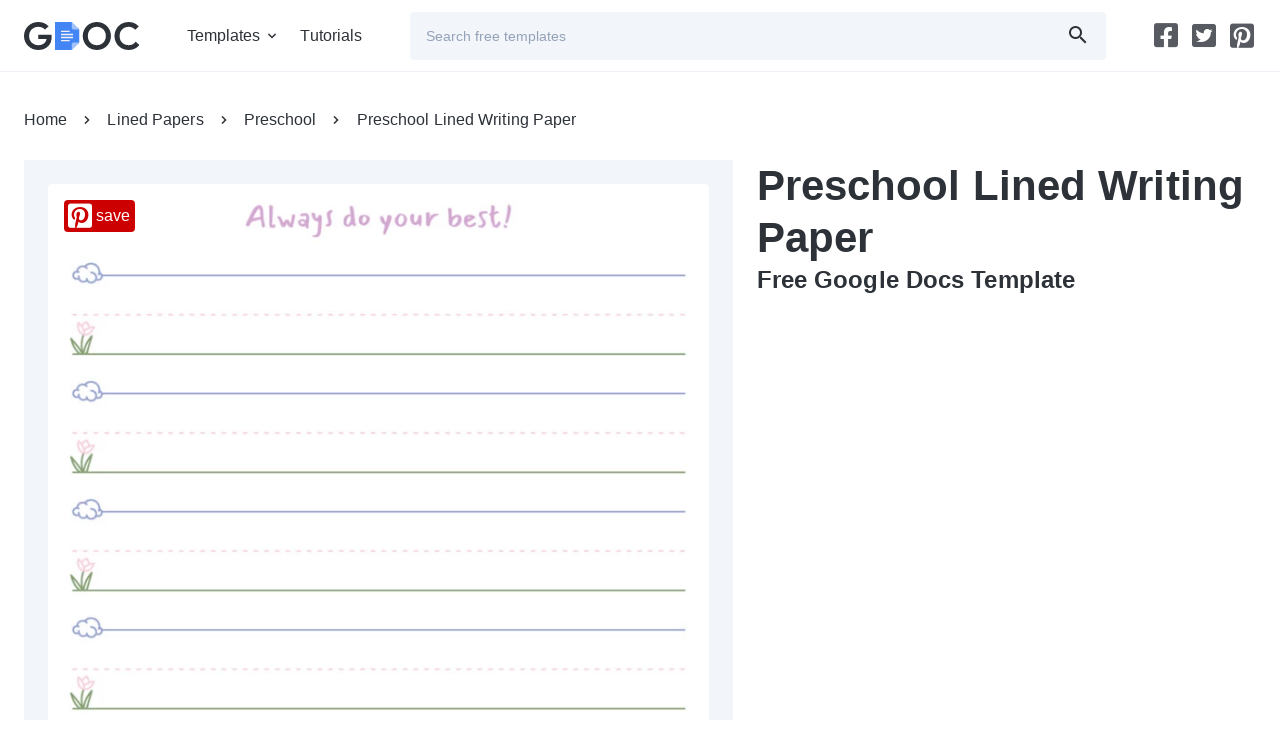

--- FILE ---
content_type: text/html; charset=UTF-8
request_url: https://gdoc.io/lined-paper-templates/preschool-lined-writing-paper-free-google-docs-template/
body_size: 15670
content:
<!doctype html><html lang="en-US"><head> <script async src="https://www.googletagmanager.com/gtag/js?id=G-9ZXEY0PE1S"></script> <script>window.dataLayer = window.dataLayer || []; function gtag(){dataLayer.push(arguments);} gtag('js', new Date()); gtag('config', 'G-9ZXEY0PE1S');</script> <script async src="https://pagead2.googlesyndication.com/pagead/js/adsbygoogle.js?client=ca-pub-9721430835000907" crossorigin="anonymous"></script> <meta charset="UTF-8" /><meta name="viewport" content="width=device-width,minimum-scale=1,initial-scale=1,viewport-fit=cover"><link rel="preload" as="font" type="font/woff2" href="/font/product-sans/product-sans-en-400.woff2" crossorigin /><link rel="preload" as="font" type="font/woff2" href="/font/product-sans/product-sans-en-700.woff2" crossorigin /><link rel="preload" as="font" type="font/woff2" href="/font/gdoc/gdoc.woff2" crossorigin /><title>Preschool Lined Writing Paper Free Google Docs Template - gdoc.io</title><meta name="description" content="Get a free and easily editable online Preschool Lined Writing Paper Template for Google Docs. Make preschool more interesting with this paper!" /><meta name="robots" content="index, follow, max-snippet:-1, max-image-preview:large, max-video-preview:-1" />  <script async src="https://cdn.ampproject.org/v0.js"></script> <script async custom-element="amp-sidebar" src="https://cdn.ampproject.org/v0/amp-sidebar-0.1.js"></script> <script async custom-element="amp-ad" src="https://cdn.ampproject.org/v0/amp-ad-0.1.js"></script> <script async custom-element="amp-lightbox" src="https://cdn.ampproject.org/v0/amp-lightbox-0.1.js"></script> <script async custom-element="amp-social-share" src="https://cdn.ampproject.org/v0/amp-social-share-0.1.js"></script> <script type="text/javascript">(()=>{const t=window,e=document,a="https://"+t.location.hostname,s=(t.devicePixelRatio,location.pathname,new Map),r=new WeakSet,o=(t,e)=>{s.has(t)||s.set(t,[]),s.get(t).push(e)},n=t=>{1!==t.nodeType||r.has(t)||(s.forEach(((e,a)=>{t.matches(a)&&e.forEach((e=>e(t)))})),r.add(t),t.querySelectorAll("*").forEach((t=>{n(t)})))};new MutationObserver((t=>{t.forEach((t=>{"childList"===t.type&&t.addedNodes.forEach((t=>{n(t)}))}))})).observe(e.documentElement||e.body,{childList:!0,subtree:!0});const i=(t,a)=>{let s=a||e;const r="object"==typeof t?[t]:/^<[a-zA-Z]+>$/.test(t)?[s.createElement(t.slice(1,-1))]:Array.from(s.querySelectorAll(t)),n={elements:r,get:r[0],length:r.length,append:t=>(r.forEach((e=>{"string"==typeof t?e.insertAdjacentHTML("beforeend",t):e.append(t)})),n),attr:t=>"object"==typeof t?(Object.entries(t).forEach((([t,e])=>r.forEach((a=>a.setAttribute(t,e))))),n):r[0]?r[0].getAttribute(t):null,each:t=>r.forEach(((e,a)=>t.call(e,a))),html:t=>null!=t?(r.forEach((e=>{e.innerHTML=["string","number"].includes(typeof t)?t:t.outerHTML})),n):r[0].innerHTML,on:(e,a,s)=>("track"===e?o(t,a):"function"==typeof a?(s=a,r.forEach((t=>{t.addEventListener(e,s)}))):o(a,(t=>{t.addEventListener(e,(e=>{const r=e.target.closest(a);r&&t.contains(r)&&s.call(r,e)}))})),n),position:()=>({y:r[0].offsetTop,x:r[0].offsetLeft}),size:()=>({w:r[0].offsetWidth,h:r[0].offsetHeight}),css:t=>"object"==typeof t?(Object.entries(t).forEach((([t,e])=>r.forEach((a=>a.style[t]=e)))),n):r[0]?r[0].style[t]:null,class:(t,e)=>(r.forEach((a=>{a.classList[t](e)})),n)};return n},c=(t,e,s=!0)=>new Promise(((r,o)=>{const n=new XMLHttpRequest;n.open("GET",`${a}/wp-admin/admin-ajax.php?`+new URLSearchParams(Object.assign({action:t},e)).toString()+"&d="+Math.random()),n.onload=()=>r(s?JSON.parse(n.responseText):n.responseText),n.onerror=()=>o(n.statusText),n.send()})),d=t=>JSON.parse(localStorage.getItem(t))||{},l=(t,e={})=>({star:()=>`<svg width="24" height="24" class="star pr-s mb-s${e.rated?" active":""}" data-rate="${e.count}"><use href="/img/icons.svg?#star"></use></svg>`,rated:()=>'<div class="d-b o-80 fs-14">Thank you for your feedback on our work.</div>',awaitRate:()=>`<div class="d-b o-80 fs-14">We value your opinion! Share your thoughts on our ${i("[data-short-name]").attr("data-short-name")}</div>`,rate:()=>`<div class="d-b b-1 py-m px-l mt-12 mb-m">${e.score}<hr class="my-m"><div class="stars d-f">${e.stars}</div><div class="d-b o-80 fs-14">${e.status}</div></div>`}[t]()),h=(t,e={})=>{const a={rate:()=>{let t=d("ty_rate"),e=(status=null,parseInt(t[i("[data-id]").attr("data-id")])),a=Array.from({length:5},((t,a)=>l("star",{count:a+1,rated:e===a+1}))).join("");return e?(score=l("rated"),status="Voting sent successfully!"):(score=l("awaitRate"),status="Help us improve — rate this!"),l("rate",{stars:a,status:status,score:score})}};i(`[data-island="${t}"]`).html(a[t]())};i("[data-island]").on("track",(t=>{h(i(t).attr("data-island"))})),i(".stars").on("click",".star",(function(){i(".star").class("remove","active"),i(this).class("add","active");let t=i("[data-p]"),a=t.attr("data-id");c("ty_rate",{p:t.attr("data-p"),id:a,rate:i(this).attr("data-rate")}).then((t=>{let s=t.rate,r=d("ty_rate");var o,n,c;r[a]===s?delete r[a]:r[a]=s,o="ty_rate",n=r,localStorage.setItem(o,JSON.stringify(n)),c=()=>{h(i("[data-island=rate]").attr("data-island"))},new Promise(((t,a)=>{e.startViewTransition?e.startViewTransition((()=>{c(),t()})):(c(),t())}))}))})),i("t-count").on("track",(t=>{let e=i(t).attr("count");const a=setInterval((()=>{e--,i("t-count").html(" "+e),5==e&&i("t-count").attr("item_id")&&c("recordDownload",{item_id:i("t-count").attr("item_id")}),0==e&&(clearInterval(a),i("#show-btn").get.classList.remove("d-n"))}),1e3)}));let u=JSON.parse((t=>{for(let[a,s]of e.cookie.split(";").entries())if(s.trim().startsWith(t))return decodeURIComponent(s.split(t+"=")[1]);return null})("ty_pd")||"{}");i(e).on("click","[data-item-id]",(function(t){const a=i("[data-p]").attr("data-id"),s=i("[data-p]").attr("data-p"),r=i(this).attr("data-item-id");a&&s&&r&&(u[s]=u[s]||{},u[s][a]=u[s][a]||[],u[s][a].includes(r)||(u[s][a].push(r),((t,a,s=0)=>{const r=new Date(Date.now()+1e3*s),o=encodeURIComponent;a="object"==typeof a?JSON.stringify(a):a,e.cookie=o(t)+"="+o(a)+"; expires="+r.toUTCString()+"; domain="+e.domain+"; path=/; secure"})("ty_pd",u,1209600)))}));const p=()=>{Object.keys(u||{}).length&&c("ty_recordPD")};onload=()=>{(t=>{for(let e=0;e<t.length;e++)t[e]()})([p])}})();</script><link rel="apple-touch-icon-precomposed" href="https://gdoc.io/favicon-180.png" /><link rel="icon" href="https://gdoc.io/favicon-32.png" sizes="32x32" type="image/png" /><link rel="icon" href="https://gdoc.io/favicon-192.png" sizes="192x192" type="image/png" /><link rel="icon" href="https://gdoc.io/favicon.svg" type="image/svg+xml" /><link rel="manifest" href="https://gdoc.io/site.webmanifest" /><meta name="theme-color" content="#2D3239"><meta property="og:type" content="website" /><meta property="og:title" content="Preschool Lined Writing Paper Free Google Docs Template" /><meta property="og:description" content="Some children do not want to attend preschool or learn certain things. All this is due to the fact that in elementary school all studies built only on boring and monotonous theory. Make preschool more interesting with preschool lined writing paper template." /><meta property="og:url" content="https://gdoc.io/lined-paper-templates/preschool-lined-writing-paper-free-google-docs-template/" /><meta property="og:site_name" content="gdoc.io" /><meta property="og:image" content="https://gdoc.io/uploads/Preschool-Lined-Writing-Paper-tw.jpg" /><meta property="og:image:width" content="1600" /><meta property="og:image:height" content="900" /><meta name="twitter:card" content="summary_large_image" /><link rel="canonical" href="https://gdoc.io/lined-paper-templates/preschool-lined-writing-paper-free-google-docs-template/"/><link rel="amphtml" href="https://amp.gdoc.io/lined-paper-templates/preschool-lined-writing-paper-free-google-docs-template/"/><style amp-boilerplate>body{-webkit-animation:-amp-start 8s steps(1,end) 0s 1 normal both;-moz-animation:-amp-start 8s steps(1,end) 0s 1 normal both;-ms-animation:-amp-start 8s steps(1,end) 0s 1 normal both;animation:-amp-start 8s steps(1,end) 0s 1 normal both}@-webkit-keyframes -amp-start{from{visibility:hidden}to{visibility:visible}}@-moz-keyframes -amp-start{from{visibility:hidden}to{visibility:visible}}@-ms-keyframes -amp-start{from{visibility:hidden}to{visibility:visible}}@-o-keyframes -amp-start{from{visibility:hidden}to{visibility:visible}}@keyframes -amp-start{from{visibility:hidden}to{visibility:visible}}</style><noscript><style amp-boilerplate>body{-webkit-animation:none;-moz-animation:none;-ms-animation:none;animation:none}</style></noscript><style amp-custom>@font-face{font-family:'PS';src:url(/font/product-sans/product-sans-en-400.woff2) format("woff2");font-weight:400;font-style:normal;font-display:swap}@font-face{font-family:'PS';src:url(/font/product-sans/product-sans-en-700.woff2) format("woff2");font-weight:700;font-style:normal;font-display:swap}@font-face{font-family:'gdoc';src:url(/font/gdoc/gdoc.woff2) format("woff");font-weight:400;font-style:normal;font-display:swap}[class*="i-"]:before,[class*="i-"]:after{font-family:'gdoc';font-size:24px;z-index:1;color:#2D3239;speak:never;font-style:normal;font-weight:400;font-variant:normal;text-transform:none;line-height:1;-webkit-font-smoothing:antialiased;-moz-osx-font-smoothing:grayscale}.i-be:before{content:"\e900"}.i-bl:before{content:"\e901"}.i-fb:before{content:"\e902"}.i-pin-s:before{content:"\e915"}.i-pin:before{content:"\e903"}.i-tw:before{content:"\e904"}.i-s:before{content:"\e913"}.i-ruler:before{content:"\e905"}.i-ar-r:before{content:"\e906"}.i-ar-l:before{content:"\e906";transform:rotate(180deg)}.i-ar-b:before{content:"\e907"}.i-check:before{content:"\e908"}.i-close:before{content:"\e909"}.i-date:before{content:"\e90a"}.i-dpi:before{content:"\e90b"}.i-exch:before{content:"\e90c"}.i-font:before{content:"\e90d"}.i-infinite:before{content:"\e90e"}.i-md:before{content:"\e90f"}.i-ma:before{content:"\e914"}.i-quote:before{content:"\e910"}.i-share:before{content:"\e911"}.i-idia:before{content:"\e912"}.i-ss:before{font-size:12px}html{font-family:'Product Sans',sans-serif;font-size:16px;font-weight:400;-webkit-text-size-adjust:100%;-ms-text-size-adjust:100%}body,div,span,input,textarea,h1,h2,h3,h4,h5,h6,p,blockquote,pre,a,img,q,strong,sub,sup,b,u,i,center,ol,ul,li,fieldset,form,label,legend,table,caption,tbody,tfoot,thead,tr,th,td,article,aside,figure,figcaption,footer,header,nav,output,section,time{margin:0;padding:0;border:0;font-size:100%;font:inherit;vertical-align:baseline}article,aside,figcaption,figure,footer,header,hgroup,nav,section{display:block}*,::before,::after{box-sizing:border-box;outline:none}::before,::after{transition:all .2s}:focus{outline:0}::selection{background:#4385F4;color:#fff;text-shadow:none}@media (prefers-reduced-motion:no-preference){:root{scroll-behavior:smooth}}body{color:#2D3239;background:#fff;letter-spacing:.1px;line-height:1.5}a{color:#4385F4;transition:all .2s}a:hover{color:#2A73EE}img,amp-img,svg{-ms-interpolation-mode:bicubic;vertical-align:middle;max-width:100%;margin-bottom:24px}img,amp-img{border-radius:4px;height:auto}h1,h2,h3,h4,h5,h6,.h1,.h2,.h3,.h4,.h5,.h6{font-weight:700;margin-bottom:8px;color:#2D3239}h1,.h1{font-size:32px;line-height:1.2}h2,.h2{font-size:30px;line-height:1.2}h3,.h3{font-size:28px;line-height:36px}h4,.h4,.po h2{font-size:24px;line-height:32px}h5,.h5,.po h3{font-size:20px;line-height:28px}h6,.h6{font-size:16px;line-height:20px}.d1{font-weight:700;font-size:24px;letter-spacing:.5px;margin-bottom:16px;display:block}.read-more-box input[type="checkbox"]{display:none}.read-more-box input[type="checkbox"]:checked ~ [itemprop="description"] p{-webkit-line-clamp:unset;overflow:visible}.read-more-box [itemprop="description"] p{display:-webkit-box;-webkit-box-orient:vertical;-webkit-line-clamp:2;overflow:hidden;transition:all .3s ease;text-overflow:clip;margin-bottom:0}.dots{width:48px;height:24px;bottom:-4px;right:0;background:linear-gradient(90deg,#fff0 0%,#ffff 30%)}.dots > span{width:48px;height:48px;padding:15px 16px 15px 8px;left:16px;top:-15px;gap:2px;cursor:pointer}.dots:after{content:'';background:#F3F5F9;border-radius:24px;width:24px;height:18px;display:block;cursor:pointer;position:absolute;right:0}.dot{border-radius:100%;background:#D9D9D9;width:3px;height:3px}p,.p{margin-bottom:24px}strong{font-weight:700}.lh-d{line-height:48px}.lh-20{line-height:20px}hr{border:0;height:1px;background:#E4E6EE;width:100%}.c-1{color:#4385F4}.c-2{color:#98A1B3}.c-e5e7eb{color:#e5e7eb}.td-n{text-decoration:none}.tt-u{text-transform:uppercase}.fw-b{font-weight:700}.o-30{opacity:.3}.o-80{opacity:.8}.fs-14{font-size:14px}ol,ul{list-style:none}ol ol,ul ul,ol ul,ul ol{margin-bottom:0}blockquote,q{quotes:none}blockquote:before,blockquote:after,q:before,q:after{content:'';content:none}label{display:inline-block}input,textarea,button,.btn{border:0;line-height:inherit;background:#F2F5FA;border-radius:4px;font-size:14px}.btn:focus{outline:none}input,button,.btn{padding:0 16px;line-height:48px;height:48px;display:inline-block;position:relative;color:#2D3239;text-decoration:none;transition:all .2s;-moz-transition:all .2s;-webkit-transition:all .2s}.cp{cursor:pointer}.btn:before,.btn:after{position:absolute;top:50%;margin-top:-12px}.btn-pr:before{position:relative}.btn:hover{transform:scale(1.03);filter:drop-shadow(0 0 8px #4385f433)}.btn-p{background:#4385F4;color:#fff}.btn-p:before,.btn-p:after{color:#fff}.btn-p:hover{background:#2A73EE;color:#fff}.btn-s{line-height:46px;background:#fff;color:#4385F4;border:1px solid #4385F4}.btn-s:before{color:#4385F4}.btn-i{padding:23px}.btn-i:before{left:50%;margin-left:-12px}.btn-i-r{padding-right:52px}.btn-i-r:before,.btn-i-r:after{right:16px}.btn-i-l{padding-left:52px}.btn-i-l:before,.btn-i-l:after{left:16px}.btn-i-ss:before{font-size:12px;margin-top:-6px;margin-right:6px}.btn-t{color:#4385F4}.btn-f{background:#ffffff1a;color:#fff}.btn-f:before,.btn-f:after{color:#fff}.btn-b{font-size:18px;letter-spacing:.5px}.btn-b.btn-pr{flex-direction:row-reverse}.btn-b:before{font-size:32px;margin-top:-16px;margin-right:-16px}button,select{border:0;background:transparent;appearance:none;-webkit-appearance:none}button,html input[type="button"],input[type="reset"],input[type="submit"],.btn{-webkit-appearance:none;cursor:pointer}button[disabled],html input[disabled]{cursor:default}textarea{overflow:auto;vertical-align:top;resize:vertical}::placeholder{color:#94a3b8}.rs-n{resize:none}input[type="checkbox"],input[type="radio"]{appearance:none;box-sizing:border-box;padding:0;width:24px;height:24px}input[type=checkbox]:before,input[type=checkbox]:after,input[type=radio]:before,input[type=radio]:after{content:'';position:absolute;width:24px;height:24px;-webkit-backface-visibility:hidden;border-radius:4px}input[type=radio],input[type=radio]:before,input[type=radio]:after{border-radius:100%}input[type=checkbox]:after,input[type=radio]:after{width:24px;height:24px;background:#F2F5FA}input[type=checkbox]:before,input[type=radio]:before{z-index:1;transition:.2s;transform:translate(0,0)}input[type=checkbox]:checked:before,input[type=radio]:checked:before{transform:translate(4px,4px);width:16px;height:16px;background:#4385F4}select{border:1px solid #e2e8f0;padding:.5rem 1rem;border-radius:4px;background:#fff;font-size:14px;line-height:1.2;background-image:linear-gradient(45deg,transparent 50%,#64748b 50%),linear-gradient(135deg,#64748b 50%,transparent 50%);background-position:right .9rem center,right .6rem center;background-size:6px 6px;background-repeat:no-repeat}.input-form{padding:0 12px;line-height:36px;height:36px}.input-ui{border:1px solid #e2e8f0;outline:0;border-radius:8px;overflow:hidden;transition:all 150ms ease}.input-ui:hover{border:1px solid #e2e8f0}.input-ui:focus-within{border-color:#cbd5e1;box-shadow:0 0 0 2px #e2e8f0e6}.inp-i{position:relative}.inp-i:before,.input-i:after{position:absolute;top:50%;margin-top:-12px}.inp-i:focus-within:before{color:#4385F4}.inp-ip-r:before,.input-ip-r:after{right:16px}.inp-ip-r *{padding-right:56px}fieldset{display:flex}fieldset *{margin-right:12px}fieldset :last-child{margin-right:0}#hdr{height:72px;border-bottom:1px solid #EEF1F7;background:#fff;z-index:3;position:relative}#hdr[aria-hidden="true"] .i-md:before{opacity:0}.logo,.logo img{height:28px;display:inline-block;margin-bottom:0}.logo{margin:22px 0}.h-menu{position:relative}.h-menu li a,.sn li a{color:#2D3239;text-decoration:none;display:block}.h-menu ul li a,amp-sidebar .h-menu li a,.sn li a{height:24px}.h-menu li:hover > a,.h-menu li:hover > label,.sn li:hover a:before,.h-menu li.chld:hover a:before{color:#4385F4}.h-menu li.chld > label{position:relative;display:block}.h-menu li.chld > label::before,amp-sidebar .back:before{position:absolute;top:50%;right:-8px;margin-top:-12px;font-family:'gdoc';font-size:24px;content:"\e907";speak:never;font-style:normal;font-weight:400;font-variant:normal;text-transform:none;line-height:1;-webkit-font-smoothing:antialiased;-moz-osx-font-smoothing:grayscale}.h-menu li.chld label{padding-right:16px}.m-menu li:last-child,.sn li:last-child{margin-right:0}.m-menu > li{margin-right:24px;line-height:72px}.m-menu li.chld > ul{position:absolute;top:60px;background:#fff;box-shadow:0 2px 8px 0 #27272a0a,0 8px 32px 0 #27272a14;border-radius:8px;padding:24px 24px 0}.m-menu li.chld ul li{width:200px;margin-bottom:8px;line-height:24px}.m-menu li.chld > ul{display:none}#menu-tgl{display:none}@media (hover: hover){.h-menu li.chld:hover > ::before{transform:rotate(180deg)}.m-menu li.chld:hover > ul{display:flex}}@media (hover: none){#menu-tgl:checked ~ ul{display:flex}#menu-tgl:checked + label::before{transform:rotate(180deg);color:#4385F4}#menu-tgl:checked + label{color:#4385F4}}.m-menu li.chld::after{content:"";position:absolute;top:100%;left:0;width:100%;height:16px}#sb{width:100%;max-width:260px;background:#fff;z-index:2}#sb > .row{padding-top:112px}#sb .h-menu{width:100%}#sb .h-menu li{margin-bottom:16px;margin-right:0;padding-right:36px}#sb .h-menu li.chld > :first-child::before{transform:rotate(-90deg);right:-8px}#sb .h-menu ul{padding-bottom:16px}#sb .back{padding-left:24px;position:relative}#sb .back:before{left:-8px;right:auto;transform:rotate(90deg)}.anm-w{flex:0 0 auto;margin:0 -24px 0 12px;position:relative;height:100%}.amp-sidebar-mask,[class*="-mega-menu-mask"]{z-index:1;background:#2d323966}.sn li{margin-right:12px}.sn li a{position:relative;width:26px;display:block}.sn li a:before{position:absolute;font-size:24px;color:#2d3239cc}.sn li a:hover::before{color:#4385f4ff}.i-md:after{content:"\e914"}.tgl .i-md:before{opacity:1}.tgl-a .i-md:before{opacity:0}.tgl-a ul,.tgl-a ol{display:block}.tgl-a ul li,.tgl-a ol li{margin-bottom:8px}.tgl-a ul li a{padding:0 16px}.pn{justify-content:center}.pn span{padding:0 16px;line-height:48px;display:inline-block;font-size:14px}.pn *{margin:0 6px}#ftr{background:#2D3239;color:#fff}#ftr .sn li a:before{color:#fffc}#ftr .sn li a:hover::before{color:#ffff}.f-hd{font-size:14px;font-weight:700;text-transform:uppercase;opacity:.5;margin-bottom:16px;letter-spacing:.8px;display:none}.f-menu li{margin-bottom:8px}.f-menu li a{color:#fff;text-decoration:none}.f-menu li a:hover{color:#4385F4}.copyright{opacity:.5}.b-1{border:1px solid #E4E6EE}.fltr li{position:relative}.fltr li a,.bc li > a{display:block;text-decoration:none;color:#2D3239}.fltr li.current a,.fltr li a:hover{color:#4385F4}.fltr li a > span{display:none}.f-h li a{padding:0 16px}.f-stk{position:sticky;top:24px}.f-stk li:not(.current) a{opacity:.5}.f-stk li:not(.current) a:hover{opacity:1}.itm{background:#F2F5FA;text-decoration:none}.itm span > :last-child{margin-bottom:0}.card *{text-decoration:none}.card amp-img{transition:all .2s;border:1px solid #E2E4E7}.card:hover amp-img{box-shadow:0 12px 28px -2px #0000001a 0 4px 12px 0 #0000000f}.pin{background:#c00;color:#fff;top:16px;left:16px;transition:all .3s;-moz-transition:all .3s;-webkit-transition:all .3s}.pin:hover{color:#fff;transform:scale(1.1);filter:drop-shadow(0 0 8px #c003)}.pin:before{margin-right:4px;color:#fff}.dtls li{margin-bottom:16px;padding-left:40px;position:relative}.dtls li:before{position:absolute;top:0;left:0}.addn a{text-decoration:none}.addn ul{margin-bottom:16px}.addn li{margin-bottom:8px}.addn li a{color:#2D3239}.addn li a:hover{color:#4385F4}.addn > a:hover{text-decoration:underline}.stars svg{width:32px;padding-right:8px;fill:#ED8A19;transition:fill .2s;cursor:pointer}.stars svg:hover ~ svg{fill:#E4E6EE}.stars:not(:hover) svg.active ~ svg{fill:#E4E6EE}.bc li span > *{padding:0 16px}.tgs{display:flex;align-items:center;overflow-x:auto;scroll-behavior:smooth;scrollbar-width:none;scroll-snap-type:x proximity;-webkit-overflow-scrolling:touch;isolation:isolate}.tgs a{background:#EEF1F7;color:#98A1B3;display:flex;text-decoration:none;padding:0 12px;margin:0 8px 8px 0;line-height:32px;border-radius:4px;scroll-snap-align:start;white-space:nowrap}.tgs a:last-child{margin-right:0}.tgs a.current,.tgs a.current i:before{background:#4385F4;color:#fff}.tgs i:before{font-size:18px;color:#99a1b2;margin-right:4px}.tgs::-webkit-scrollbar{display:none}.blg{margin-bottom:16px;border-bottom:1px solid #EEF1F7}.blg .meta{display:flex}.blg .meta span{padding-right:16px;margin-right:19px;position:relative}.blg .meta span:after{position:absolute;top:50%;margin-top:-1.5px;right:-3px;content:'';background:#98A1B3;width:3px;height:3px;border-radius:100%}.blg p:last-child{margin-bottom:15px}.brw{background:#F2F5FA;border-radius:4px;text-align:center}.brw .btn{border-radius:0 0 4px 4px}.po{font-size:18px;line-height:28px}.po p,.po ol,.po ul,.po blockquote,.po q{margin-bottom:16px}.po ol{counter-reset:item}.po ol li,.po ul li{position:relative;display:block;padding-left:48px;margin-bottom:8px}.po ol li:before{content:counter(item) ". ";counter-increment:item;color:#4385F4;position:absolute;left:0;width:48px;text-align:center}.po ul li:before{content:"";width:8px;height:8px;border-radius:100%;background:#4385F4;position:absolute;top:8px;left:20px}.reld{border-radius:4px;background:#F2F5FA}.reld p:last-child{margin-bottom:0}.lb{background:#000c;width:100%;height:100%;position:absolute;display:flex;align-items:center;justify-content:center}.lb h1{color:#fff}.lbw{background:#fff;border-radius:4px}.ss{display:flex;flex-wrap:wrap;margin-right:-8px}.ss amp-social-share{width:48px;height:48px;border-radius:4px;margin-bottom:8px;margin-right:8px;background-size:80%}.ss amp-social-share:focus{outline:none}.ctr,.ctr-f{width:100%;padding-right:12px;padding-left:12px;margin-right:auto;margin-left:auto}.row{display:flex;flex-wrap:wrap;margin-right:-12px;margin-left:-12px;clear:both}[class^="col-"],[class*=" col-"],.col{box-sizing:border-box;flex-shrink:0;width:100%;max-width:100%;padding-right:12px;padding-left:12px;flex:0 0 auto}.col,.f-p{flex:1 0 0}.col-a{width:auto}.col-6{width:50%}.col-12{width:100%}.d-n{display:none}.o-h{overflow:hidden}.d-ib{display:inline-block}.d-b{display:block}.d-if{display:inline-flex}.d-f{display:flex}.d-g{display:grid;grid-auto-rows:max-content}.fw-w{flex-wrap:wrap}.jc-c{justify-content:center}.fd-c{flex-direction:column}.ac-c{align-content:center}.p-r{position:relative}.p-a{position:absolute}.z-2{z-index:2}.w-f{width:100%}.w-h{width:50%}.w-p05{width:5%}.w-p1{width:10%}.w-p15{width:15%}.w-p20{width:20%}.w-p25{width:25%}.w-p4{width:40%}.w-p6{width:60%}.h-f{min-height:100%}.h-38{height:38px}.h-84{height:84px}.ai-c{align-items:center}.as-fe{align-self:flex-end}.ta-r{text-align:right}.ta-c{text-align:center}.mx-l{margin-right:24px;margin-left:24px}.mr-s{margin-right:8px}.mr-m{margin-right:16px}.mb-z{margin-bottom:0}.mb-s{margin-bottom:8px}.mb-m{margin-bottom:16px}.mb-l{margin-bottom:24px}.mb-xl{margin-bottom:32px}.p-xs{padding:4px}.p-s{padding:8px}.p-m{padding:16px}.p-l{padding:24px}.px-8{padding-left:8px;padding-right:8px}.px-12{padding-left:12px;padding-right:12px}.px-16{padding-left:16px;padding-right:16px}.px-l{padding-right:24px;padding-left:24px}.py-m{padding-top:16px;padding-bottom:16px}.py-xl{padding-top:32px;padding-bottom:32px}.py-8{padding-top:8px;padding-bottom:8px}.py-12{padding-top:12px;padding-bottom:12px}.pl-z{padding-left:0}.pl-4{padding-left:4px}.pl-12{padding-left:12px}.pr-z{padding-right:0}.pr-12{padding-right:12px}.pr-m{padding-right:16px}.pr-xl{padding-right:32px}.pt-l{padding-top:24px}.pb-s{padding-bottom:8px}.pb-l{padding-bottom:24px}.pl-s{margin-left:8px}.my-m{margin-top:16px;margin-bottom:16px}.b-r-4{border-radius:4px}.b-r-8{border-radius:8px}.b-r-12{border-radius:12px}.bg-fff{background:#fff}.bg-F8FAFC{background:#F8FAFC}.bg-F1F5F9,.bg-h-F1F5F9:hover{background:#F1F5F9}.bg-0F172A{background:#0F172A}[class*="bg-h-"]{transition:background-color 150ms ease}.bb{border:1px solid #e2e8f0}.bn{border:1px solid transparent}.flow-h{display:flex;flex-direction:row}.flow-v{display:flex;flex-direction:column}.fill{flex:1 1 0}.hug{flex:0 0 auto}.al-tl{justify-content:flex-start;align-items:flex-start}.al-tc{justify-content:center;align-items:flex-start}.al-tr{justify-content:flex-end;align-items:flex-start}.al-cl{justify-content:flex-start;align-items:center}.al-c{justify-content:center;align-items:center}.al-cr{justify-content:flex-end;align-items:center}.al-bl{justify-content:flex-start;align-items:flex-end}.al-bc{justify-content:center;align-items:flex-end}.al-br{justify-content:flex-end;align-items:flex-end}.g-a{justify-content:space-between}.g-4{gap:4px}.g-8{gap:8px}.g-12{gap:12px}.g-16{gap:16px}.gh-16{column-gap:16px}.gv-16{raw-gap:16px}.g-24{gap:24px}.sv-z *{margin-block-start:0;margin-block-end:0}.lc-2{display:-webkit-box;-webkit-line-clamp:2;-webkit-box-orient:vertical;overflow:hidden}@media (max-width:576px){.mr-minus{margin-left:-12px}}@media (min-width:576px){h1,.h1-m{font-size:36px;line-height:48px}h2,.h2-m{font-size:32px;line-height:44px}h3,.h3-m{font-size:28px;line-height:36px}h4,.h4-m,.po h2{font-size:24px;line-height:32px}h5,.h5-m,.po h3{font-size:20px;line-height:28px}h6,.h6-m{font-size:16px;line-height:20px}.bc{line-height:48px}.bc li{line-height:48px}.f-h .bc li a,.bc li a{padding:0 40px 0 0;position:relative;display:inline-block;text-decoration:none;color:#2D3239}.bc li span{padding:0}.bc li a:hover{color:#4385F4}.bc li:last-child a{padding-right:0}.bc li a:before{position:absolute;top:12px;right:8px;font-family:'gdoc';font-size:24px;content:"\e906";speak:never;font-style:normal;font-weight:400;font-variant:normal;text-transform:none;line-height:1;-webkit-font-smoothing:antialiased;-moz-osx-font-smoothing:grayscale}.bc li:last-child a:before{display:none}.brw .btn{border-radius:4px}.ctr{max-width:544px}[class^="col-m-"],[class*=" col-m-"]{flex:0 0 auto}.col-m{flex:1 0 0}.col-m-a{width:auto}.col-m-3{width:25%}.col-m-5{width:41.6666666667%}.col-m-6{width:50%}.ord-m-0{order:0}.ord-m-1{order:1}.ord-m-2{order:2}.d-m-n{display:none}.d-m-b{display:block}.d-m-f{display:flex}.fw-m-w{flex-wrap:wrap}.ta-m-r{text-align:right}.mb-m-z{margin-bottom:0}.mb-m-m{margin-bottom:16px}.p-m-xl{padding:32px}.pl-m-xl{padding-left:32px}}@media (min-width:768px){h1,.h1-l{font-size:42px;line-height:52px}h2,.h2-l{font-size:40px;line-height:48px}h3,.h3-l{font-size:32px;line-height:40px}h4,.h4-l{font-size:24px;line-height:36px}.f-h{justify-content:space-between;border-bottom:1px solid #EEF1F7}.f-h ul{position:relative}.f-h li.current a:before{content:'';position:absolute;left:0;bottom:-1px;width:100%;border-bottom:1px solid #4385F4}.f-h .tgl:last-child ul::before{position:absolute;top:12px;left:-24px;content:'';height:24px;width:0;border-left:1px solid #EEF1F7}.f-h a{line-height:48px;padding:0 24px}.brw{text-align:left}.ctr{max-width:720px}[class^="col-l-"],[class*=" col-l-"]{flex:0 0 auto}.col-l{flex:1 0 0}.col-l-a{width:auto}.col-l-3{width:25%}.col-l-4{width:33.3333333333%}.col-l-6{width:50%}.ord-l-f{order:-1}.d-l-n{display:none}.d-l-b{display:block}.d-l-f{display:flex}.ta-l-l{text-align:left}.mx-l-z{margin-right:0;margin-left:0}.mb-l-z{margin-bottom:0}.mb-l-m{margin-bottom:16px}.px-l-z{padding-right:0;padding-left:0}}@media (min-width:984px){.fltr li > span > span,.fltr li > a > span{position:absolute;right:24px;display:block;top:12px}.sticky{position:sticky;top:24px}[class*="f-v-"] ul{flex-direction:column}[class*="f-v-"] li{padding:12px 0}[class*="f-v-"] li.current a:before{content:'';position:absolute;top:0;height:100%;border-right:1px solid #4385F4}[class*="f-v-"] a{padding:0;line-height:24px}.f-v-l{border-right:1px solid #EEF1F7}.f-v-l a{padding-right:24px}.f-v-l li.current a:before{right:-1px}.f-v-r{border-left:1px solid #EEF1F7}.f-v-r a{padding-left:24px}.f-v-r li.current a:before{left:-1px}.f-h li a{padding:0 24px}.blg{margin-bottom:24px}.blg > :last-child{padding-bottom:23px}.blg-f .h5{font-size:40px;line-height:48px}.blg-f .col-12:last-child{padding-left:36px;padding-right:48px}.brw{position:sticky;position:-webkit-sticky;top:24px;text-align:center}.brw .btn{border-radius:0 0 4px 4px}.p-xl-s{position:sticky;top:24px}.ctr{max-width:960px}[class^="col-xl-"],[class*=" col-xl-"]{flex:0 0 auto}.col-xl{flex:1 0 0}.col-xl-2{width:16.6666666667%}.col-xl-4{width:33.3333333333%}.col-xl-5{width:41.6666666667%}.col-xl-6{width:50%}.col-xl-8{width:66.6666666667%}.col-xl-12{width:100%}.ord-lx-0{order:0}.ord-lx-1{order:1}.d-xl-n{display:none}.d-xl-b{display:block}.d-xl-f{display:flex}.mr-xl-m{margin-right:16px}.mr-xl-l{margin-right:24px}.mb-xl-z{margin-bottom:0}.mb-xl-m{margin-bottom:16px}.mb-xl-l{margin-bottom:24px}.mb-xl-xl{margin-bottom:32px}.mb-xl-xxl{margin-bottom:48px}.p-xl-l{padding:24px}.py-xl-l{padding-top:24px;padding-bottom:24px}.py-xl-xxl{padding-top:48px;padding-bottom:48px}.pb-xl-s{padding-bottom:8px}.pb-xl-l{padding-bottom:24px}.pl-xl-z{padding-left:0}.w-xl-312{width:312px}.w-xl-p20{width:20%}.w-xl-p25{width:25%}.tgs{flex-wrap:wrap}}@media (min-width:1140px){.ctr,.ctr-f{padding-left:24px;padding-right:24px}.ctr{max-width:1344px}.col-xxl{flex:1 0 0}.col-xxl-2{width:16.6666666667%}.col-xxl-3{width:25%}.col-xxl-4{width:33.3333333333%}.col-xxl-5{width:41.6666666667%}.col-xxl-7{width:58.3333333333%}.col-xxl-8{width:66.6666666667%}.col-xxl-9{width:75%}.oft-xxl-1{margin-left:8.3333333333%}.ord-xxl-0{order:0}.d-xxl-n{display:none}.d-xxl-ib{display:inline-block}.d-xxl-b{display:block}.d-xxl-f{display:flex}.ai-xxl-c{align-items:center}.mr-xxl-l{margin-right:24px}.ml-xxl-l{margin-left:24px}}@media (min-width:1920px){.col-3xl-2{width:16.6666666667%}}</style><meta name="amp-script-src" content="sha384-OLBgp1GsljhM2TJ-sbHjaiH9txEUvgdDTAzHv2P24donTt6_529l-9Ua0vFImLlb"></head><body><header id="hdr" class="mb-m mb-xl-l tgl" itemscope="" itemtype="http://schema.org/WPHeader" role="banner"><div class="ctr-f"><div class="row ai-c"><div class="col col-m-a"> <a href="https://gdoc.io" rel="home" class="logo mr-xl-l" itemprop="url"> <amp-img src="https://gdoc.io/img/logo.svg" width="114.5px" height="28px" data-hero title="Free Templates for Google Docs" alt="gdoc.io" layout="intrinsic"></amp-img> </a></div><nav class="col-a d-n d-xl-b" itemscope="" itemtype="http://schema.org/SiteNavigationElement"><ul id="menu-hdr" class="m-menu h-menu h-f d-f ai-c mr-xxl-l" role="navigation"><li class="chld" itemprop="name"><input type="checkbox" id="menu-tgl"><label for="menu-tgl" tabindex="0">Templates</label><ul class="sub-menu"><li itemprop="name"><span class="h6 d-b mb-m">Business</span><ul class="sub-menu"><li itemprop="name"><a href="https://gdoc.io/brochure-templates/" itemprop="url">Brochures</a></li><li itemprop="name"><a href="https://gdoc.io/business-card-templates/" itemprop="url">Business Cards</a></li><li itemprop="name"><a href="https://gdoc.io/business-plan-templates/" itemprop="url">Business Plans</a></li><li itemprop="name"><a href="https://gdoc.io/certificate-templates/" itemprop="url">Certificates</a></li><li itemprop="name"><a href="https://gdoc.io/contract-templates/" itemprop="url">Contracts</a></li><li itemprop="name"><a href="https://gdoc.io/flyer-templates/" itemprop="url">Flyers</a></li><li itemprop="name"><a href="https://gdoc.io/invoices-templates/" itemprop="url">Invoices</a></li><li itemprop="name"><a href="https://gdoc.io/letterhead-templates/" itemprop="url">Letterheads</a></li><li itemprop="name"><a href="https://gdoc.io/letter-templates/" itemprop="url">Letters</a></li><li itemprop="name"><a href="https://gdoc.io/meeting-agenda-templates/" itemprop="url">Meeting Agendas</a></li><li itemprop="name"><a href="https://gdoc.io/menu-templates/" itemprop="url">Menus</a></li><li itemprop="name"><a href="https://gdoc.io/mind-maps-templates/" itemprop="url">Mind Maps</a></li><li itemprop="name"><a href="https://gdoc.io/newsletter-templates/" itemprop="url">Newsletters</a></li><li itemprop="name"><a href="https://gdoc.io/note-templates/" itemprop="url">Notes</a></li><li itemprop="name"><a href="https://gdoc.io/packing-slip-templates/" itemprop="url">Packing Slips</a></li><li itemprop="name"><a href="https://gdoc.io/price-list-templates/" itemprop="url">Price Lists</a></li><li itemprop="name"><a href="https://gdoc.io/proposal-templates/" itemprop="url">Proposals</a></li><li itemprop="name"><a href="https://gdoc.io/google-slides-templates/" itemprop="url">Slides</a></li><li itemprop="name"><a href="https://gdoc.io/survey-templates/" itemprop="url">Surveys</a></li></ul></li><li itemprop="name"><span class="h6 d-b mb-m">Education</span><ul class="sub-menu"><li itemprop="name"><a href="https://gdoc.io/family-tree-templates/" itemprop="url">Family Trees</a></li><li itemprop="name"><a href="https://gdoc.io/lesson-plan-templates/" itemprop="url">Lesson Plans</a></li><li class="current-post-ancestor current-post-parent" itemprop="name"><a href="https://gdoc.io/lined-paper-templates/" itemprop="url">Lined Papers</a></li><li itemprop="name"><a href="https://gdoc.io/newspaper-templates/" itemprop="url">Newspapers</a></li><li itemprop="name"><a href="https://gdoc.io/quiz-templates/" itemprop="url">Quizzes</a></li><li itemprop="name"><a href="https://gdoc.io/report-templates/" itemprop="url">Reports</a></li><li itemprop="name"><a href="https://gdoc.io/school-announcement-templates/" itemprop="url">School Announcements</a></li><li itemprop="name"><a href="https://gdoc.io/worksheet-templates/" itemprop="url">Worksheets</a></li></ul></li><li itemprop="name"><span class="h6 d-b mb-m">Personal</span><ul class="sub-menu"><li itemprop="name"><a href="https://gdoc.io/bucket-list-templates/" itemprop="url">Bucket Lists</a></li><li itemprop="name"><a href="https://gdoc.io/budget-templates/" itemprop="url">Budgets</a></li><li itemprop="name"><a href="https://gdoc.io/calendar-templates/" itemprop="url">Calendars</a></li><li itemprop="name"><a href="https://gdoc.io/checklist-templates/" itemprop="url">Checklists</a></li><li itemprop="name"><a href="https://gdoc.io/cover-letter-templates/" itemprop="url">Cover Letters</a></li><li itemprop="name"><a href="https://gdoc.io/cv-templates/" itemprop="url">CVs</a></li><li itemprop="name"><a href="https://gdoc.io/excuse-letter-templates/" itemprop="url">Excuse Letters</a></li><li itemprop="name"><a href="https://gdoc.io/funeral-program-templates/" itemprop="url">Funeral Programs</a></li><li itemprop="name"><a href="https://gdoc.io/grocery-list-templates/" itemprop="url">Grocery Lists</a></li><li itemprop="name"><a href="https://gdoc.io/invitation-templates/" itemprop="url">Invitations</a></li><li itemprop="name"><a href="https://gdoc.io/itinerary-templates/" itemprop="url">Itineraries</a></li><li itemprop="name"><a href="https://gdoc.io/packing-list-templates/" itemprop="url">Packing Lists</a></li><li itemprop="name"><a href="https://gdoc.io/planner-templates/" itemprop="url">Planners</a></li><li itemprop="name"><a href="https://gdoc.io/postcard-templates/" itemprop="url">Postcards</a></li><li itemprop="name"><a href="https://gdoc.io/recipe-templates/" itemprop="url">Recipes</a></li><li itemprop="name"><a href="https://gdoc.io/resignation-letter-templates/" itemprop="url">Resignation Letters</a></li><li itemprop="name"><a href="https://gdoc.io/resume-templates/" itemprop="url">Resumes</a></li><li itemprop="name"><a href="https://gdoc.io/schedule-templates/" itemprop="url">Schedules</a></li><li itemprop="name"><a href="https://gdoc.io/super-bowl-squares-templates/" itemprop="url">Super Bowl Squares</a></li></ul></li><li itemprop="name"><span class="h6 d-b mb-m">Wedding</span><ul class="sub-menu"><li itemprop="name"><a href="https://gdoc.io/wedding-bridal-shower-invitation-templates/" itemprop="url">Bridal Shower Invitations</a></li><li itemprop="name"><a href="https://gdoc.io/wedding-ceremony-script-templates/" itemprop="url">Ceremony Scripts</a></li><li itemprop="name"><a href="https://gdoc.io/wedding-checklist-templates/" itemprop="url">Checklists</a></li><li itemprop="name"><a href="https://gdoc.io/wedding-guest-list-templates/" itemprop="url">Guest Lists</a></li><li itemprop="name"><a href="https://gdoc.io/wedding-invitation-templates/" itemprop="url">Invitations</a></li><li itemprop="name"><a href="https://gdoc.io/wedding-menu-templates/" itemprop="url">Menus</a></li><li itemprop="name"><a href="https://gdoc.io/wedding-rsvp-templates/" itemprop="url">RSVP&#8217;s</a></li><li itemprop="name"><a href="https://gdoc.io/wedding-save-the-date-templates/" itemprop="url">Save the Dates</a></li><li itemprop="name"><a href="https://gdoc.io/wedding-seating-chart-templates/" itemprop="url">Seating Charts</a></li><li itemprop="name"><a href="https://gdoc.io/wedding-timeline-templates/" itemprop="url">Timelines</a></li></ul></li></ul></li><li itemprop="name"><a href="https://gdoc.io/tutorials/" itemprop="url">Tutorials</a></li></ul></nav><div class="col d-n d-m-b" role="search"><form method="get" action="https://gdoc.io" target="_top"><div class="inp-i inp-ip-r i-s"> <input type="text" name="s" placeholder="Search free templates" value="" class="w-f" /></div></form></div><div class="col-a"><ul class="sn ai-c ml-xxl-l d-n d-xxl-f"><li><a target="_blank" href="https://fb.com/gdoc.io" class="i-fb" itemprop="sameAs"></a></li><li><a target="_blank" href="https://x.com/gdoc_io" class="i-tw" itemprop="sameAs"></a></li><li><a target="_blank" href="https://www.pinterest.com/gdoc_io/" class="i-pin" itemprop="sameAs"></a></li></ul> <span class="btn btn-p btn-i-r i-md d-xxl-n" tabindex="0" role="button" on="tap:sb.toggle,hdr.toggleClass(class='tgl')">Menu</span></div></div></div></header> <amp-sidebar id="sb" class="" layout="nodisplay" side="right"><div class="row px-l fd-c"><div class="col-a mb-xl d-m-n"><form method="get" action="https://gdoc.io" target="_top"><div class="inp-i inp-ip-r i-s"> <input type="text" name="s" placeholder="Search free templates" value="" class="w-f" /></div></form></div><div class="col-a mb-xl"><ul class="sn d-f"><li><a target="_blank" href="https://fb.com/gdoc.io" class="i-fb" itemprop="sameAs"></a></li><li><a target="_blank" href="https://x.com/gdoc_io" class="i-tw" itemprop="sameAs"></a></li><li><a target="_blank" href="https://www.pinterest.com/gdoc_io/" class="i-pin" itemprop="sameAs"></a></li></ul></div><div class="anm-w mb-m"><nav ><ul id="menu-hdr-sb" class="h-menu mb-xl" role="navigation"><li><a href="https://gdoc.io/brochure-templates/">Brochures</a></li><li><a href="https://gdoc.io/bucket-list-templates/">Bucket Lists</a></li><li><a href="https://gdoc.io/budget-templates/">Budgets</a></li><li><a href="https://gdoc.io/business-card-templates/">Business Cards</a></li><li><a href="https://gdoc.io/business-plan-templates/">Business Plans</a></li><li><a href="https://gdoc.io/calendar-templates/">Calendars</a></li><li><a href="https://gdoc.io/certificate-templates/">Certificates</a></li><li><a href="https://gdoc.io/checklist-templates/">Checklists</a></li><li><a href="https://gdoc.io/cover-letter-templates/">Cover Letters</a></li><li><a href="https://gdoc.io/contract-templates/">Contracts</a></li><li><a href="https://gdoc.io/cv-templates/">CVs</a></li><li><a href="https://gdoc.io/excuse-letter-templates/">Excuse Letters</a></li><li><a href="https://gdoc.io/family-tree-templates/">Family Trees</a></li><li><a href="https://gdoc.io/flyer-templates/">Flyers</a></li><li><a href="https://gdoc.io/funeral-program-templates/">Funeral Programs</a></li><li><a href="https://gdoc.io/grocery-list-templates/">Grocery Lists</a></li><li><a href="https://gdoc.io/invitation-templates/">Invitations</a></li><li><a href="https://gdoc.io/invoices-templates/">Invoices</a></li><li><a href="https://gdoc.io/lesson-plan-templates/">Lesson Plans</a></li><li><a href="https://gdoc.io/itinerary-templates/">Itineraries</a></li><li><a href="https://gdoc.io/letterhead-templates/">Letterheads</a></li><li><a href="https://gdoc.io/letter-templates/">Letters</a></li><li class="current-post-ancestor current-post-parent"><a href="https://gdoc.io/lined-paper-templates/">Lined Papers</a></li><li><a href="https://gdoc.io/meeting-agenda-templates/">Meeting Agendas</a></li><li><a href="https://gdoc.io/menu-templates/">Menus</a></li><li><a href="https://gdoc.io/mind-maps-templates/">Mind Maps</a></li><li><a href="https://gdoc.io/newsletter-templates/">Newsletters</a></li><li><a href="https://gdoc.io/newspaper-templates/">Newspapers</a></li><li><a href="https://gdoc.io/note-templates/">Notes</a></li><li><a href="https://gdoc.io/packing-list-templates/">Packing Lists</a></li><li><a href="https://gdoc.io/packing-slip-templates/">Packing Slips</a></li><li><a href="https://gdoc.io/planner-templates/">Planners</a></li><li><a href="https://gdoc.io/postcard-templates/">Postcards</a></li><li><a href="https://gdoc.io/price-list-templates/">Price Lists</a></li><li><a href="https://gdoc.io/proposal-templates/">Proposals</a></li><li><a href="https://gdoc.io/quiz-templates/">Quizzes</a></li><li><a href="https://gdoc.io/recipe-templates/">Recipes</a></li><li><a href="https://gdoc.io/report-templates/">Reports</a></li><li><a href="https://gdoc.io/resignation-letter-templates/">Resignation Letters</a></li><li><a href="https://gdoc.io/resume-templates/">Resumes</a></li><li><a href="https://gdoc.io/schedule-templates/">Schedules</a></li><li><a href="https://gdoc.io/school-announcement-templates/">School Announcements</a></li><li><a href="https://gdoc.io/google-slides-templates/">Slides</a></li><li><a href="https://gdoc.io/super-bowl-squares-templates/">Super Bowl Squares</a></li><li><a href="https://gdoc.io/survey-templates/">Surveys</a></li><li><a href="https://gdoc.io/wedding-bridal-shower-invitation-templates/">Wedding Bridal Shower Invitations</a></li><li><a href="https://gdoc.io/wedding-ceremony-script-templates/">Wedding Ceremony Scripts</a></li><li><a href="https://gdoc.io/wedding-checklist-templates/">Wedding Checklists</a></li><li><a href="https://gdoc.io/wedding-guest-list-templates/">Wedding Guest Lists</a></li><li><a href="https://gdoc.io/wedding-invitation-templates/">Wedding Invitations</a></li><li><a href="https://gdoc.io/wedding-menu-templates/">Wedding Menus</a></li><li><a href="https://gdoc.io/wedding-rsvp-templates/">Wedding RSVP&#8217;s</a></li><li><a href="https://gdoc.io/wedding-save-the-date-templates/">Wedding Save the Dates</a></li><li><a href="https://gdoc.io/wedding-seating-chart-templates/">Wedding Seating Charts</a></li><li><a href="https://gdoc.io/wedding-timeline-templates/">Wedding Timelines</a></li><li><a href="https://gdoc.io/worksheet-templates/">Worksheets</a></li></ul></nav></div></div> </amp-sidebar><main class="ctr" role="main" itemprop="mainEntity" itemscope itemtype="https://schema.org/Article" data-p="item" data-id="4748"><div id="bc" class="row"><div class="col"> <span class="btn btn-i-l i-ar-r w-f mb-m d-m-n" tabindex="0" role="button" on="tap:bc.toggleClass(class='tgl'),bc.toggleClass(class='tgl-a')">Preschool Lined Writing Paper</span><ol class="bc d-n d-m-f fw-m-w mb-m-m" itemscope itemtype="http://schema.org/BreadcrumbList"><li itemprop="itemListElement" itemscope itemtype="http://schema.org/ListItem"><span itemprop="name"><a href="https://gdoc.io/" itemprop="item" >Home</a><meta itemprop="position" content="1" /></span></li><li itemprop="itemListElement" itemscope itemtype="http://schema.org/ListItem"><span itemprop="name"><a href="https://gdoc.io/lined-paper-templates/" itemprop="item" class="entry-category">Lined Papers</a><meta itemprop="position" content="2" /></span></li><li itemprop="itemListElement" itemscope itemtype="http://schema.org/ListItem"><span itemprop="name"><a href="https://gdoc.io/free-preschool-lined-paper-google-docs-templates/" itemprop="item" class="entry-category">Preschool</a><meta itemprop="position" content="3" /></span></li><li itemprop="itemListElement" itemscope itemtype="http://schema.org/ListItem"><span itemprop="name"><a href="https://gdoc.io/lined-paper-templates/preschool-lined-writing-paper-free-google-docs-template/" itemprop="item" >Preschool Lined Writing Paper</a><meta itemprop="position" content="4" /></span></li></ol></div></div><section class="row"><div class="col-xl-6 col-xxl-5 ord-lx-1"><header class="mb-m mb-xxl tgl"><h1 itemprop="headline" class="mb-xl mb-xl-xxl">Preschool Lined Writing Paper <span class="h4 d-b">Free Google Docs Template</span></h1></header><aside role="complementary" itemscope itemtype="http://schema.org/WPSideBar"><div class="mb-xl mb-xl-xxl mr-minus"> <amp-ad width="100vw" height="320"
 type="adsense"
 data-ad-client="ca-pub-4402360611802387"
 data-ad-slot="2515110365"
 data-auto-format="rspv"
 data-full-width=""><div overflow=""></div> </amp-ad></div> <span class="d1">Item details</span><ul class="dtls pb-xl-s"><li class="i-date">Created: November 2, 2022</li><li class="i-dpi">DPI: 300</li><li class="i-ruler">Dimensions: 8.3 x 11.7 in</li><li class="i-font">Google Fonts: Mansalva</li><li class="i-exch">Compatible with: Google Slides, Microsoft PowerPoint, MacOS Keynote</li></ul><div data-island="rate" data-short-name="Preschool Lined Writing Paper"></div><div class="row mb-xl mb-xl-xxl"><div class="col-12 col-m col-l-6 col-xl mb-m mb-m-z"><a href="https://gdoc.io/get/4748/" class="btn btn-p btn-b ta-c w-f" target="_blank">Use this template</a></div><fieldset class="col-12 col-m-a pl-xl-z"> <amp-social-share layout="fill" class="btn btn-s btn-b i-pin-s btn-i-l w-f" data-param-url="https://gdoc.io/lined-paper-templates/preschool-lined-writing-paper-free-google-docs-template/?utm_campaign=shared&utm_source=Pinterest&utm_medium=Preschool Lined Writing Paper" type="pinterest" data-param-media="https://gdoc.io/uploads/Preschool_Lined_Writing_Paper-web.jpg">Save</amp-social-share> <span class="btn btn-s btn-i i-share" tabindex="0" role="button" on="tap:share"></span></fieldset></div> <amp-lightbox id="share" layout="nodisplay"><div class="lb" on="tap:share.close" role="button" tabindex="0"><div class="lbw p-l mx-l"> <span class="h4 d-b mb-m">Share this with your social сommunity</span><div class="ss"> <amp-social-share width="48" height="48" data-param-body="Take a look at this : https://gdoc.io/lined-paper-templates/preschool-lined-writing-paper-free-google-docs-template/?utm_campaign=shared&utm_source=Email&utm_medium=Preschool Lined Writing Paper" type="email"></amp-social-share> <amp-social-share width="48" height="48" data-param-url="https://gdoc.io/lined-paper-templates/preschool-lined-writing-paper-free-google-docs-template/?utm_campaign=shared&utm_source=Pinterest&utm_medium=Preschool Lined Writing Paper" type="pinterest" data-param-media="https://amp.dev/static/samples/img/amp.jpg"></amp-social-share> <amp-social-share width="48" height="48" data-param-app_id="723618258999704" data-param-href="https://gdoc.io/lined-paper-templates/preschool-lined-writing-paper-free-google-docs-template/?utm_campaign=shared&utm_source=Facebook&utm_medium=Preschool Lined Writing Paper" type="facebook"></amp-social-share> <amp-social-share width="48" height="48" data-param-url="https://gdoc.io/lined-paper-templates/preschool-lined-writing-paper-free-google-docs-template/?utm_campaign=shared&utm_source=Twitter&utm_medium=Preschool Lined Writing Paper" type="twitter"></amp-social-share> <amp-social-share width="48" height="48" data-param-url="https://gdoc.io/lined-paper-templates/preschool-lined-writing-paper-free-google-docs-template/?utm_campaign=shared&utm_source=LinkedIn&utm_medium=Preschool Lined Writing Paper" type="linkedin"></amp-social-share> <amp-social-share width="48" height="48" data-param-url="https://gdoc.io/lined-paper-templates/preschool-lined-writing-paper-free-google-docs-template/?utm_campaign=shared&utm_source=Tumblr&utm_medium=Preschool Lined Writing Paper" type="tumblr"></amp-social-share> <amp-social-share width="48" height="48" data-param-text="Take a look at this : https://gdoc.io/lined-paper-templates/preschool-lined-writing-paper-free-google-docs-template/?utm_campaign=shared&utm_source=WhatsApp&utm_medium=Preschool Lined Writing Paper" type="whatsapp"></amp-social-share></div></div></div> </amp-lightbox><div class="mb-xl mb-xl-xxl mr-minus"> <amp-ad width="100vw" height="320"
 type="adsense"
 data-ad-client="ca-pub-9721430835000907"
 data-ad-slot="4186921979"
 data-auto-format="rspv"
 data-full-width=""><div overflow=""></div> </amp-ad></div></aside></div><div class="col-xl-6 col-xxl-7 ord-lx-0"><div class="itm p-m p-xl-l d-b mb-xl mb-xl-xxl"><figure class="p-r single-post-thumbnail" itemprop="image" itemscope="" itemtype="https://schema.org/ImageObject"> <a target="_blank" href="https://pinterest.com/pin/create/button/?description=Preschool Lined Writing Paper Free Google Docs Template&method=button&url=https://gdoc.io/lined-paper-templates/preschool-lined-writing-paper-free-google-docs-template/&media=https://gdoc.io/uploads/Preschool_Lined_Writing_Paper-web.jpg" class="pin i-pin d-f td-n p-a z-2 b-r-4 p-xs">save</a><meta itemprop="url" name="twitter:image" content="https://gdoc.io/uploads/Preschool_Lined_Writing_Paper-web.jpg"><meta itemprop="width" content="1424"><meta itemprop="height" content="1968"> <amp-img src="https://gdoc.io/uploads/Preschool_Lined_Writing_Paper-web.webp" srcset="https://gdoc.io/uploads/Preschool_Lined_Writing_Paper-web-376x520.webp 376w,https://gdoc.io/uploads/Preschool_Lined_Writing_Paper-web-712x984.webp 712w,https://gdoc.io/uploads/Preschool_Lined_Writing_Paper-web-752x1040.webp 752w,https://gdoc.io/uploads/Preschool_Lined_Writing_Paper-web.webp 1424w" sizes="(min-width: 1140px) 712px, (min-width: 984px) 488px, (min-width: 768px) 712px, (min-width: 576px) 488px, (min-width: 432px) 712px, 376px" width="376" height="520" alt="Preschool Lined Writing Paper Free Google Docs Template" layout="responsive"></amp-img></figure> <span class="d1 d-b">Description</span> <span class="c-2 d-b" itemprop="description"><p>Get a free and easily editable online Preschool Lined Writing Paper Template for Google Docs. School is a place where a lot of cool knowledge and practical lessons are collected. However, some children do not want to attend preschool or learn certain things. All this is due to the fact that in elementary school all studies built only on boring and monotonous theory. Make preschool more interesting with preschool lined writing paper free Google Docs template.</p><p>The original template consists of:<br /> &#8211; Title, located at the top of the template;<br /> &#8211; Image of clouds and flowers before the beginning of each line;<br /> &#8211; Horizontal straight lines of blue and green;<br /> &#8211; Dotted lines.</p><p>In addition, we specifically designed this template in a simple style so that you can edit it. Change the color of the lines, add images, backgrounds, titles, pictures, make lined paper more interactive etc. Google Docs makes all of this possible. Look for free templates on <a href="https://gdoc.io/" target="_blank" rel="nofollow noopener noreferrer ugc">gdoc.io</a> in the sections such as <a href="https://gdoc.io/class-schedule-templates/">class schedules</a>, <a href="https://gdoc.io/lesson-plan-templates/">lesson plans</a>, <a href="https://gdoc.io/school-announcement-templates/">school announcements</a>.</p> </span></div><footer> <span class="d1 d-b">Tags</span><div class="tgs mb-l mb-xl-xl"> <a href="https://gdoc.io/tag/academy/" rel="tag">academy</a><a href="https://gdoc.io/tag/classroom/" rel="tag">classroom</a><a href="https://gdoc.io/tag/design/" rel="tag">design</a><a href="https://gdoc.io/tag/doc/" rel="tag">doc</a><a href="https://gdoc.io/tag/docs/" rel="tag">docs</a><a href="https://gdoc.io/tag/document/" rel="tag">document</a><a href="https://gdoc.io/tag/elementary/" rel="tag">elementary</a><a href="https://gdoc.io/tag/google/" rel="tag">google</a><a href="https://gdoc.io/tag/handwriting/" rel="tag">handwriting</a><a href="https://gdoc.io/tag/high/" rel="tag">high</a><a href="https://gdoc.io/tag/letter/" rel="tag">letter</a><a href="https://gdoc.io/tag/lined/" rel="tag">lined</a><a href="https://gdoc.io/tag/ms/" rel="tag">ms</a><a href="https://gdoc.io/tag/note/" rel="tag">note</a><a href="https://gdoc.io/tag/notepaper/" rel="tag">notepaper</a><a href="https://gdoc.io/tag/pad/" rel="tag">pad</a><a href="https://gdoc.io/tag/paper/" rel="tag">paper</a><a href="https://gdoc.io/tag/preschool/" rel="tag">preschool</a><a href="https://gdoc.io/tag/print/" rel="tag">print</a><a href="https://gdoc.io/tag/printing/" rel="tag">printing</a><a href="https://gdoc.io/tag/school/" rel="tag">school</a><a href="https://gdoc.io/tag/stationery/" rel="tag">stationery</a><a href="https://gdoc.io/tag/template/" rel="tag">template</a><a href="https://gdoc.io/tag/templates/" rel="tag">templates</a><a href="https://gdoc.io/tag/word/" rel="tag">word</a><a href="https://gdoc.io/tag/writing/" rel="tag">writing</a></div><div itemprop="publisher author" itemscope itemtype="https://schema.org/Organization"><div itemprop="logo" itemscope itemtype="https://schema.org/ImageObject"><meta itemprop="url" content="https://gdoc.io/img/logo.svg"><meta itemprop="width" content="916"><meta itemprop="height" content="224"></div><meta itemprop="name" content="gdoc.io"><meta itemprop="url" content="https://gdoc.io"></div><meta itemscope itemprop="mainEntityOfPage" itemType="https://schema.org/WebPage" itemid="https://gdoc.io/lined-paper-templates/preschool-lined-writing-paper-free-google-docs-template/"><meta itemprop="url" content="https://gdoc.io/lined-paper-templates/preschool-lined-writing-paper-free-google-docs-template/"><meta itemprop="datePublished" content="2022-11-02T00:21:08+07:00"><meta itemprop="dateModified" content="2024-08-09T15:04:44+07:00"></footer></div></section></main><section class="ctr"> <span class="d1">Relevant items</span><div class="row ac-s mb-m mb-xl-l"><div class="col-6 col-m-6 col-xl-4 mb-m mb-xl-l card"> <a href="https://gdoc.io/lined-paper-templates/kindergarten-lined-paper-free-google-docs-template/" class="flow-v sv-z g-12" data-item-id="4841"> <amp-img src="https://gdoc.io/uploads/Kindergarten_Writing_Paper-web.webp" srcset="https://gdoc.io/uploads/Kindergarten_Writing_Paper-web-188x260.webp 188w,https://gdoc.io/uploads/Kindergarten_Writing_Paper-web-260x359.webp 260w,https://gdoc.io/uploads/Kindergarten_Writing_Paper-web-376x520.webp 376w,https://gdoc.io/uploads/Kindergarten_Writing_Paper-web-488x674.webp 488w,https://gdoc.io/uploads/Kindergarten_Writing_Paper-web-520x718.webp 520w,https://gdoc.io/uploads/Kindergarten_Writing_Paper-web-752x1040.webp 752w,https://gdoc.io/uploads/Kindergarten_Writing_Paper-web-976x1348.webp 976w" sizes="(min-width: 1224px) 488px, (min-width: 768px) 376px, (min-width: 424px) 260px, 188px" width="376" height="520" alt="Kindergarten Lined Paper Free Google Docs Template" layout="responsive"></amp-img> <span class="flow-v sv-z g-4"> <span class="h5 d-b">Kindergarten Lined Paper</span> <span class="c-2 d-b"><p>It is here, at the beginning of the child&#8217;s journey, that you need to give him as much useful knowledge as possible. Using this template, you can help your students master the basics of writing.</p> </span> </span> </a></div><div class="col-6 col-m-6 col-xl-4 mb-m mb-xl-l card"> <a href="https://gdoc.io/lined-paper-templates/first-grade-lined-paper-free-google-docs-template/" class="flow-v sv-z g-12" data-item-id="4802"> <amp-img src="https://gdoc.io/uploads/First_Grade_Writing_Paper-web.webp" srcset="https://gdoc.io/uploads/First_Grade_Writing_Paper-web-188x260.webp 188w,https://gdoc.io/uploads/First_Grade_Writing_Paper-web-260x359.webp 260w,https://gdoc.io/uploads/First_Grade_Writing_Paper-web-376x520.webp 376w,https://gdoc.io/uploads/First_Grade_Writing_Paper-web-488x674.webp 488w,https://gdoc.io/uploads/First_Grade_Writing_Paper-web-520x718.webp 520w,https://gdoc.io/uploads/First_Grade_Writing_Paper-web-752x1040.webp 752w,https://gdoc.io/uploads/First_Grade_Writing_Paper-web-976x1348.webp 976w" sizes="(min-width: 1224px) 488px, (min-width: 768px) 376px, (min-width: 424px) 260px, 188px" width="376" height="520" alt="First Grade Lined Paper Free Google Docs Template" layout="responsive"></amp-img> <span class="flow-v sv-z g-4"> <span class="h5 d-b">First Grade Lined Paper</span> <span class="c-2 d-b"><p>The first lesson for schoolchildren always becomes decisive in how they react to learning. So in order for their impression to remain at the highest level, you need to interest them in something. To do this, we created first grade lined paper.</p> </span> </span> </a></div><div class="col-6 col-m-6 col-xl-4 mb-m mb-xl-l card"> <a href="https://gdoc.io/lined-paper-templates/primary-lined-paper-free-google-docs-template/" class="flow-v sv-z g-12" data-item-id="4754"> <amp-img src="https://gdoc.io/uploads/Primary_Writing_Paper-web.webp" srcset="https://gdoc.io/uploads/Primary_Writing_Paper-web-188x260.webp 188w,https://gdoc.io/uploads/Primary_Writing_Paper-web-260x359.webp 260w,https://gdoc.io/uploads/Primary_Writing_Paper-web-376x520.webp 376w,https://gdoc.io/uploads/Primary_Writing_Paper-web-488x674.webp 488w,https://gdoc.io/uploads/Primary_Writing_Paper-web-520x718.webp 520w,https://gdoc.io/uploads/Primary_Writing_Paper-web-752x1040.webp 752w,https://gdoc.io/uploads/Primary_Writing_Paper-web-976x1348.webp 976w" sizes="(min-width: 1224px) 488px, (min-width: 768px) 376px, (min-width: 424px) 260px, 188px" width="376" height="520" alt="Primary Lined Paper Free Google Docs Template" layout="responsive"></amp-img> <span class="flow-v sv-z g-4"> <span class="h5 d-b">Primary Lined Paper</span> <span class="c-2 d-b"><p>This versatile template is specifically designed to be used in situations ranging from elementary school to pre-interview paperwork. Study, work, homework as well as tests will be more fun with this primary lined paper free Google Docs template.</p> </span> </span> </a></div><div class="col-6 col-m-6 col-xl-4 mb-m mb-xl-l card"> <a href="https://gdoc.io/lined-paper-templates/lined-paper-with-picture-box-free-google-docs-template/" class="flow-v sv-z g-12" data-item-id="4828"> <amp-img src="https://gdoc.io/uploads/Writing_Paper_Template_With_Picture_Box-web.webp" srcset="https://gdoc.io/uploads/Writing_Paper_Template_With_Picture_Box-web-188x260.webp 188w,https://gdoc.io/uploads/Writing_Paper_Template_With_Picture_Box-web-260x359.webp 260w,https://gdoc.io/uploads/Writing_Paper_Template_With_Picture_Box-web-376x520.webp 376w,https://gdoc.io/uploads/Writing_Paper_Template_With_Picture_Box-web-488x674.webp 488w,https://gdoc.io/uploads/Writing_Paper_Template_With_Picture_Box-web-520x718.webp 520w,https://gdoc.io/uploads/Writing_Paper_Template_With_Picture_Box-web-752x1040.webp 752w,https://gdoc.io/uploads/Writing_Paper_Template_With_Picture_Box-web-976x1348.webp 976w" sizes="(min-width: 1224px) 488px, (min-width: 768px) 376px, (min-width: 424px) 260px, 188px" width="376" height="520" alt="Lined Paper With Picture Box Free Google Docs Template" layout="responsive"></amp-img> <span class="flow-v sv-z g-4"> <span class="h5 d-b">Lined Paper With Picture Box</span> <span class="c-2 d-b"><p>This versatile lined paper is great for writing letters with family photos attached. Or also the teachers can use it for educational purposes. For example, post a photo of a canyon and let students describe what they see there.</p> </span> </span> </a></div><div class="col-6 col-m-6 col-xl-4 mb-m mb-xl-l card"> <a href="https://gdoc.io/lined-paper-templates/lined-paper-free-google-docs-template/" class="flow-v sv-z g-12" data-item-id="4752"> <amp-img src="https://gdoc.io/uploads/Writing_Paper-web.webp" srcset="https://gdoc.io/uploads/Writing_Paper-web-188x260.webp 188w,https://gdoc.io/uploads/Writing_Paper-web-260x359.webp 260w,https://gdoc.io/uploads/Writing_Paper-web-376x520.webp 376w,https://gdoc.io/uploads/Writing_Paper-web-488x674.webp 488w,https://gdoc.io/uploads/Writing_Paper-web-520x718.webp 520w,https://gdoc.io/uploads/Writing_Paper-web-752x1040.webp 752w,https://gdoc.io/uploads/Writing_Paper-web-976x1348.webp 976w" sizes="(min-width: 1224px) 488px, (min-width: 768px) 376px, (min-width: 424px) 260px, 188px" width="376" height="520" alt="Lined Paper Free Google Docs Template" layout="responsive"></amp-img> <span class="flow-v sv-z g-4"> <span class="h5 d-b">Lined Paper</span> <span class="c-2 d-b"><p>It is a versatile template that is great for various events, greetings, emailing, or even writing tests at school. You can print or use the lined paper template online.</p> </span> </span> </a></div><div class="col-6 col-m-6 col-xl-4 mb-m mb-xl-l card"> <a href="https://gdoc.io/lined-paper-templates/halloween-writing-paper-free-google-docs-template/" class="flow-v sv-z g-12" data-item-id="10838"> <amp-img src="https://gdoc.io/uploads/halloween-writing-paper-free-google-docs-template-t.webp" srcset="https://gdoc.io/uploads/halloween-writing-paper-free-google-docs-template-t-188x266.webp 188w,https://gdoc.io/uploads/halloween-writing-paper-free-google-docs-template-t-260x368.webp 260w,https://gdoc.io/uploads/halloween-writing-paper-free-google-docs-template-t-376x532.webp 376w,https://gdoc.io/uploads/halloween-writing-paper-free-google-docs-template-t-488x690.webp 488w,https://gdoc.io/uploads/halloween-writing-paper-free-google-docs-template-t-520x736.webp 520w,https://gdoc.io/uploads/halloween-writing-paper-free-google-docs-template-t-752x1064.webp 752w,https://gdoc.io/uploads/halloween-writing-paper-free-google-docs-template-t-976x1380.webp 976w" sizes="(min-width: 1224px) 488px, (min-width: 768px) 376px, (min-width: 424px) 260px, 188px" width="376" height="532" alt="Halloween Writing Paper Free Google Docs Template" layout="responsive"></amp-img> <span class="flow-v sv-z g-4"> <span class="h5 d-b">Halloween Writing Paper</span> <span class="c-2 d-b"><p>Get in the Halloween spirit with our Free Google Docs Template for Writing Paper. Craft your eerie narratives and ghostly poems on this themed stationery. It&#8217;s ready for your spooky ideas!</p> </span> </span> </a></div><div class="col-6 col-m-6 col-xl-4 mb-m mb-xl-l card"> <a href="https://gdoc.io/lined-paper-templates/lined-writing-paper-free-google-docs-template/" class="flow-v sv-z g-12" data-item-id="4804"> <amp-img src="https://gdoc.io/uploads/Lined_Writing_Paper-web.webp" srcset="https://gdoc.io/uploads/Lined_Writing_Paper-web-188x260.webp 188w,https://gdoc.io/uploads/Lined_Writing_Paper-web-260x359.webp 260w,https://gdoc.io/uploads/Lined_Writing_Paper-web-376x520.webp 376w,https://gdoc.io/uploads/Lined_Writing_Paper-web-488x674.webp 488w,https://gdoc.io/uploads/Lined_Writing_Paper-web-520x718.webp 520w,https://gdoc.io/uploads/Lined_Writing_Paper-web-752x1040.webp 752w,https://gdoc.io/uploads/Lined_Writing_Paper-web-976x1348.webp 976w" sizes="(min-width: 1224px) 488px, (min-width: 768px) 376px, (min-width: 424px) 260px, 188px" width="376" height="520" alt="Lined Writing Paper Free Google Docs Template" layout="responsive"></amp-img> <span class="flow-v sv-z g-4"> <span class="h5 d-b">Lined Writing Paper</span> <span class="c-2 d-b"><p>An exam at school, congratulations for relatives, documentation, a schedule, a personal diary, lined writing papers are always needed. Therefore, to give you more free time and writing paper for all occasions, we have created a lined writing paper.</p> </span> </span> </a></div><div class="col-6 col-m-6 col-xl-4 mb-m mb-xl-l card"> <a href="https://gdoc.io/note-templates/high-school-cornell-notes-free-google-docs-template/" class="flow-v sv-z g-12" data-item-id="15636"> <amp-img src="https://gdoc.io/uploads/high-school-cornell-notes-free-google-docs-template-t.webp" srcset="https://gdoc.io/uploads/high-school-cornell-notes-free-google-docs-template-t-188x260.webp 188w,https://gdoc.io/uploads/high-school-cornell-notes-free-google-docs-template-t-260x359.webp 260w,https://gdoc.io/uploads/high-school-cornell-notes-free-google-docs-template-t-376x520.webp 376w,https://gdoc.io/uploads/high-school-cornell-notes-free-google-docs-template-t-488x674.webp 488w,https://gdoc.io/uploads/high-school-cornell-notes-free-google-docs-template-t-520x718.webp 520w,https://gdoc.io/uploads/high-school-cornell-notes-free-google-docs-template-t-752x1040.webp 752w,https://gdoc.io/uploads/high-school-cornell-notes-free-google-docs-template-t-976x1348.webp 976w" sizes="(min-width: 1224px) 488px, (min-width: 768px) 376px, (min-width: 424px) 260px, 188px" width="376" height="520" alt="High School Cornell Notes Free Google Docs Template" layout="responsive"></amp-img> <span class="flow-v sv-z g-4"> <span class="h5 d-b">High School Cornell Notes</span> <span class="c-2 d-b"><p>Say goodbye to disorganized notes! This free template allows high school students to capture key concepts systematically, making it easier to study and review before tests.</p> </span> </span> </a></div><div class="col-6 col-m-6 col-xl-4 mb-m mb-xl-l card"> <a href="https://gdoc.io/letterhead-templates/christmas-letter-free-google-docs-template/" class="flow-v sv-z g-12" data-item-id="11756"> <amp-img src="https://gdoc.io/uploads/christmas-letter-free-google-docs-template-t.webp" srcset="https://gdoc.io/uploads/christmas-letter-free-google-docs-template-t-188x260.webp 188w,https://gdoc.io/uploads/christmas-letter-free-google-docs-template-t-260x359.webp 260w,https://gdoc.io/uploads/christmas-letter-free-google-docs-template-t-376x520.webp 376w,https://gdoc.io/uploads/christmas-letter-free-google-docs-template-t-488x674.webp 488w,https://gdoc.io/uploads/christmas-letter-free-google-docs-template-t-520x718.webp 520w,https://gdoc.io/uploads/christmas-letter-free-google-docs-template-t-752x1040.webp 752w,https://gdoc.io/uploads/christmas-letter-free-google-docs-template-t-976x1348.webp 976w" sizes="(min-width: 1224px) 488px, (min-width: 768px) 376px, (min-width: 424px) 260px, 188px" width="376" height="520" alt="Christmas Letter Free Google Docs Template" layout="responsive"></amp-img> <span class="flow-v sv-z g-4"> <span class="h5 d-b">Christmas Letter</span> <span class="c-2 d-b"><p>Elevate your holiday communications with our Free Christmas Letter Google Docs Template. Download now for an easy and festive way to share warm wishes this holiday season.</p> </span> </span> </a></div></div></section><footer id="ftr" class="py-xl py-xl-xxl" role="contentinfo" itemscope itemtype="http://schema.org/WPFooter"><div class="ctr-f"><div class="row"><div class="col-12 col-m-6 col-xxl-7 ord-m-1 ord-l-f"><div class="row"><div class="col-12 mb-m mb-xl-l"> <amp-img src="https://gdoc.io/img/logo-f.svg" width="114.5px" height="28px" layout="intrinsic"></amp-img></div><div class="col-12 mb-m mb-xl-l"> <span>Connect with us<br> on social media</span></div><div class="col-12 mb-z mb-m-z mb-xl mb-xl-l"><ul class="sn ai-c d-f"><li><a target="_blank" href="https://fb.com/gdoc.io" class="i-fb" itemprop="sameAs"></a></li><li><a target="_blank" href="https://x.com/gdoc_io" class="i-tw" itemprop="sameAs"></a></li><li><a target="_blank" href="https://www.pinterest.com/gdoc_io/" class="i-pin" itemprop="sameAs"></a></li></ul></div></div></div><div id="menu-l" class="tgl col-12 col-m-6 col-l-3 col-xxl mb-z mb-l-m mb-xl-l ord-m-0 ord-l-f"> <span class="btn btn-f btn-i-r i-md w-f mb-m d-l-n" tabindex="0" role="button" on="tap:menu-l.toggleClass(class='tgl'),menu-l.toggleClass(class='tgl-a')">Legal</span> <span class="f-hd d-l-b">Legal</span><ul id="menu-ftr-1" class="f-menu mb-xl mb-l-m d-n d-l-b" role="navigation"><li><a href="https://gdoc.io/cookie-policy/">Cookie Policy</a></li><li><a rel="license" href="https://gdoc.io/license-agreement/">License</a></li><li><a href="https://gdoc.io/privacy-policy/">Privacy Policy</a></li><li><a href="https://gdoc.io/terms/">Terms and Conditions</a></li></ul></div><div id="menu-r" class="tgl col-12 col-m-6 col-l-3 col-xxl mb-m mb-xl-l ord-m-0 ord-l-f"> <span class="btn btn-f btn-i-r i-md w-f mb-m d-l-n" tabindex="0" role="button" on="tap:menu-r.toggleClass(class='tgl'),menu-r.toggleClass(class='tgl-a')">Resources</span> <span class="f-hd d-l-b">Resources</span><ul id="menu-ftr-2" class="f-menu mb-m d-n d-l-b" role="navigation"><li><a href="https://gdoc.io/about-us/">About</a></li><li><a href="https://gdoc.io/article/">Blog</a></li><li><a href="https://gdoc.io/contact-us/">Contact</a></li></ul></div><div class="col col-xl-12 as-fe ord-m-2 ta-m-r ta-l-l copyright"> Copyright <span itemprop="copyrightYear">2026</span> - <span itemprop="copyrightHolder" itemscope itemtype="http://schema.org/Organization"><span itemprop="name">gdoc.io</span></span></div></div></div></footer><script async src="https://gdoc.io/js/observe.js?ver=2.3.9"></script> </body></html>

--- FILE ---
content_type: text/html; charset=utf-8
request_url: https://www.google.com/recaptcha/api2/aframe
body_size: 137
content:
<!DOCTYPE HTML><html><head><meta http-equiv="content-type" content="text/html; charset=UTF-8"></head><body><script nonce="2HIkml8IWouXRFAhn-ZfRQ">/** Anti-fraud and anti-abuse applications only. See google.com/recaptcha */ try{var clients={'sodar':'https://pagead2.googlesyndication.com/pagead/sodar?'};window.addEventListener("message",function(a){try{if(a.source===window.parent){var b=JSON.parse(a.data);var c=clients[b['id']];if(c){var d=document.createElement('img');d.src=c+b['params']+'&rc='+(localStorage.getItem("rc::a")?sessionStorage.getItem("rc::b"):"");window.document.body.appendChild(d);sessionStorage.setItem("rc::e",parseInt(sessionStorage.getItem("rc::e")||0)+1);localStorage.setItem("rc::h",'1769306728464');}}}catch(b){}});window.parent.postMessage("_grecaptcha_ready", "*");}catch(b){}</script></body></html>